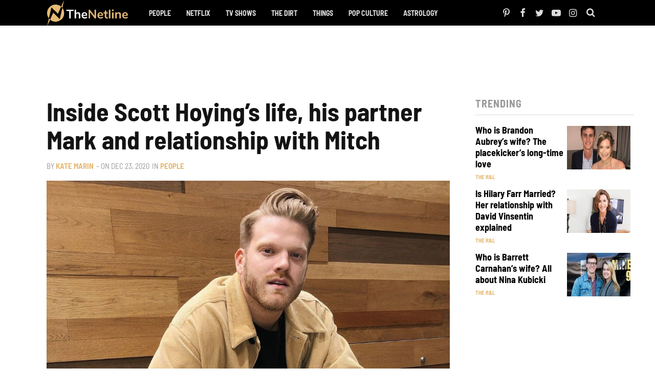

--- FILE ---
content_type: text/plain; charset=utf-8
request_url: https://ads.adthrive.com/http-api/cv2
body_size: 3037
content:
{"om":["013ofh5o","0av741zl","0g8i9uvz","0iyi1awv","0lknz05s","0sm4lr19","0wk67bso","1","10011/6d6f4081f445bfe6dd30563fe3476ab4","10011/ba9f11025c980a17f6936d2888902e29","10339421-5836009-0","11142692","11509227","11896988","12182414","12850755","16_564549740","1891/84814","1h7yhpl7","1ktgrre1","2249:650628025","2249:650628516","2249:650650503","2249:650662457","2249:703669956","2307:1h7yhpl7","2307:8orkh93v","2307:9krcxphu","2307:9qentkjb","2307:a7w365s6","2307:bpecuyjx","2307:bu0fzuks","2307:f0u03q6w","2307:g749lgab","2307:h60hzvcs","2307:hfqgqvcv","2307:jzqxffb2","2307:nlm2t4cv","2307:nmuzeaa7","2307:nx0p7cuj","2307:oygykfg3","2307:pi9dvb89","2307:plth4l1a","2307:rka8obw7","2307:tdv4kmro","2307:uql7t3mi","2307:xhp8w5m8","2307:z2zvrgyz","2307:zw6jpag6","2340793","2409_15064_70_86082701","2409_25495_176_CR52092921","2409_25495_176_CR52092922","2409_25495_176_CR52092923","2409_25495_176_CR52153848","2409_25495_176_CR52153849","2409_25495_176_CR52178316","2409_25495_176_CR52178317","2409_25495_176_CR52186411","2409_25495_176_CR52240027","2409_25495_176_CR52243929","2409_25495_176_CR52243943","242408891","24694809","2540:3741925","2540:3780066","262808","262811","2662_200562_8172741","2676:80207597","2676:85402410","2676:85690537","2676:86698023","2676:86698143","2676:86739499","2676:86739704","2676:87046810","2715_9888_558240","2715_9888_T26254416","2760:176_CR52092921","2760:176_CR52153848","2760:176_CR52186411","308_125204_13","33156907","3335_25247_700109379","3335_25247_700109389","33603859","33604871","33605403","33605623","34182009","34405206","3646_185414_T26335189","3658_136236_x7xpgcfc","3658_184142_T26517624","3658_203382_z2zvrgyz","3658_93957_y47904lt","381513943572","3822:24417995","3swzj6q3","3v2n6fcp","409_225978","409_227223","409_227230","44023623","458901553568","462615644","46uk7yb6","47370256","47745504","47869802","485027845327","4etfwvf1","507312430","513119272","51372397","51372410","53v6aquw","54335710","54639987","54779847","54779856","549410","5563_66529_OADD2.7353040902696_1LDKEGT0T8OFNOBELR","5563_66529_OADD2.7353040902705_1EI6JL1KCNZJQTKTNU","55726194","557_409_216606","557_409_220364","557_409_235522","55826909","564549740","5989_91771_705981069","5sfc9ja1","61916211","61916223","61916229","61932920","61932925","61932933","62187798","6226507991","6226508011","6226527055","6226533937","6226560541","62548257","628015148","628086965","628153053","628222860","628360579","628360582","628444349","628444433","628622172","628622178","628622241","628622244","628622250","628683371","628687043","628687460","628687463","628841673","629007394","629168565","629171196","629171202","62964130","630928655","63093165","6365_61796_742174851279","6365_61796_794351823288","648104664","651637446","651637459","651637462","680_99480_700109379","680_99480_700109391","680_99480_700109393","680_99480_700109399","683738007","683738706","684153950","684492634","684493019","694912939","698415234","6dpe84vz","6ejtrnf9","6mrds7pc","6tj9m7jw","6z26stpw","700109389","700109391","700109393","704899852","705115263","705116861","705119942","705415296","705982750","709654809","70_85402272","70_86083012","70_86698029","730866710390","734164974842","74wv3qdx","78827816","794351835561","7olib62p","7s82759r","7sf7w6kh","8152859","8152879","8172734","8193078","83444015","83444021","85943314","85943315","86509229","86991452","8l2syamq","8orkh93v","9057/0328842c8f1d017570ede5c97267f40d","9057/37a3ff30354283181bfb9fb2ec2f8f75","9057/75555a1d944235eee74120fc306fa744","9057/b232bee09e318349723e6bde72381ba0","9855/c4531a4db6da6cd6202b45cfcb6f10fc","9krcxphu","a7w365s6","b5idbd4d","bb6qv9bt","bd5xg6f6","bpecuyjx","bsgbu9lt","c0mw623r","c1hsjx06","ce17a6ey","cr-6ovjht2eu9vd","cr-96xuyi3pu9xg","cr-f6puwm2y27tf1","cr-h6q46o706lrgv2","cr-lg354l2uvergv2","cr-q3xo02ccubwe","cr-r5fqbsaru9vd","cr-r5fqbsarubwe","cr-xoy6ro7yubwe","cr-zqz1kovwu9vd","cymho2zs","dsugp5th","e2c76his","eal0nev6","efvt03on","egbgqhyb","extremereach_creative_76559239","f8e4ig0n","fleb9ndb","fpbj0p83","g749lgab","ggug5nfp","hfqgqvcv","hy959rg7","i2aglcoy","i90isgt0","j1lywpow","jsy1a3jk","k2xfz54q","k5lnzw20","ke1mmurj","kk5768bd","kx5rgl0a","lxlnailk","m9fitbpn","mbzb7hul","motmvbx4","muvxy961","n2rcz3xr","n3egwnq7","n4mlvfy3","n8w0plts","nc19qhri","nx0p7cuj","o15rnfuc","o2s05iig","onfnxgrh","owdk9u9m","oz31jrd0","p0odjzyt","pagvt0pd","pi9dvb89","piwneqqj","plth4l1a","q33mvhkz","qhj5cnew","qt09ii59","r0u09phz","riaslz7g","rka8obw7","rnvjtx7r","rqclf33d","s37ll62x","s4s41bit","s4w0zwhd","srvah9hj","ssnofwh5","szwhi7rt","t73gfjqn","t7d69r6a","tvhhxsdx","u2x4z0j8","v0lu1wc1","v705kko8","ven7pu1c","vfnvolw4","vksepi8k","vwg10e52","wae6g102","wu5qr81l","wvuhrb6o","xtxa8s2d","y141rtv6","y47904lt","ybfhxisi","yi6qlg3p","zaiy3lqy","zfexqyi5","ziox91q0","zqs7z6cq","zs3aw5p8","zwk242hn","zwzjgvpw","7979132","7979135"],"pmp":[],"adomains":["123notices.com","1md.org","about.bugmd.com","acelauncher.com","adameve.com","akusoli.com","allyspin.com","askanexpertonline.com","atomapplications.com","bassbet.com","betsson.gr","biz-zone.co","bizreach.jp","braverx.com","bubbleroom.se","bugmd.com","buydrcleanspray.com","byrna.com","capitaloneshopping.com","clarifion.com","combatironapparel.com","controlcase.com","convertwithwave.com","cotosen.com","countingmypennies.com","cratedb.com","croisieurope.be","cs.money","dallasnews.com","definition.org","derila-ergo.com","dhgate.com","dhs.gov","displate.com","easyprint.app","easyrecipefinder.co","ebook1g.peptidesciences.com","fabpop.net","familynow.club","filejomkt.run","fla-keys.com","folkaly.com","g123.jp","gameswaka.com","getbugmd.com","getconsumerchoice.com","getcubbie.com","gowavebrowser.co","gowdr.com","gransino.com","grosvenorcasinos.com","guard.io","hero-wars.com","holts.com","instantbuzz.net","itsmanual.com","jackpotcitycasino.com","justanswer.com","justanswer.es","la-date.com","lightinthebox.com","liverrenew.com","local.com","lovehoney.com","lulutox.com","lymphsystemsupport.com","manualsdirectory.org","meccabingo.com","medimops.de","mensdrivingforce.com","millioner.com","miniretornaveis.com","mobiplus.me","myiq.com","national-lottery.co.uk","naturalhealthreports.net","nbliver360.com","nikke-global.com","nordicspirit.co.uk","nuubu.com","onlinemanualspdf.co","original-play.com","outliermodel.com","paperela.com","paradisestays.site","parasiterelief.com","peta.org","photoshelter.com","plannedparenthood.org","playvod-za.com","printeasilyapp.com","printwithwave.com","profitor.com","quicklearnx.com","quickrecipehub.com","rakuten-sec.co.jp","rangeusa.com","refinancegold.com","robocat.com","royalcaribbean.com","saba.com.mx","shift.com","simple.life","spinbara.com","systeme.io","taboola.com","tackenberg.de","temu.com","tenfactorialrocks.com","theoceanac.com","topaipick.com","totaladblock.com","usconcealedcarry.com","vagisil.com","vegashero.com","vegogarden.com","veryfast.io","viewmanuals.com","viewrecipe.net","votervoice.net","vuse.com","wavebrowser.co","wavebrowserpro.com","weareplannedparenthood.org","xiaflex.com","yourchamilia.com"]}